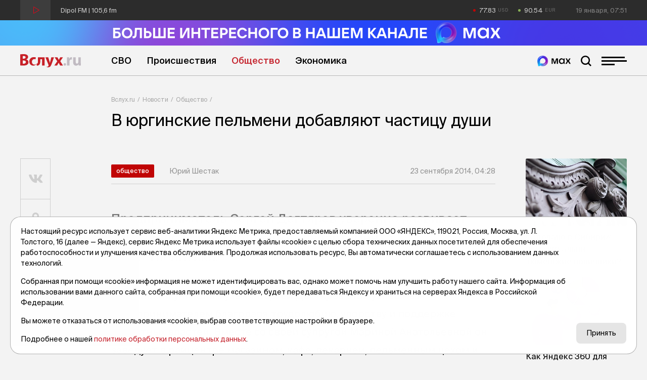

--- FILE ---
content_type: text/html; charset=utf-8
request_url: https://vsluh.ru/novosti/obshchestvo/v-yurginskie-pelmeni-dobavlyayut-chastitsu-dushi_274202/
body_size: 15231
content:
<!DOCTYPE html>
<html lang="ru" prefix="og: http://ogp.me/ns#">
<head>

	<meta charset="utf-8">
	<meta http-equiv="X-UA-Compatible" content="IE=edge">
	<meta name="viewport" content="width=device-width, initial-scale=1">

	<link rel="apple-touch-icon" sizes="180x180" href="/local/templates/main/images/favicon/apple-touch-icon.png">
	<link rel="icon" type="image/png" sizes="32x32" href="/local/templates/main/images/favicon/favicon-32x32.png">
	<link rel="icon" type="image/png" sizes="16x16" href="/local/templates/main/images/favicon/favicon-16x16.png">
	<link rel="manifest" href="/local/templates/main/images/favicon/site.webmanifest">
	<link rel="mask-icon" href="/local/templates/main/images/favicon/safari-pinned-tab.svg" color="#C72128">
	<link rel="shortcut icon" href="/local/templates/main/images/favicon/favicon.ico">
	<meta name="apple-mobile-web-app-title" content="Вслух.ру">
	<meta name="application-name" content="Вслух.ру">
	<meta name="msapplication-TileColor" content="#C72128">
	<meta name="msapplication-config" content="/local/templates/main/images/favicon/browserconfig.xml">
	<meta name="theme-color" content="#ffffff">

	<title>В юргинские пельмени добавляют частицу души</title>

	
	<!-- open graph -->
	<meta property="og:site_name" content="Вслух.ru">	<meta property="og:type" content="article">	<meta property="og:url" content="https://vsluh.ru/novosti/obshchestvo/v-yurginskie-pelmeni-dobavlyayut-chastitsu-dushi_274202/">	<meta property="og:title" content="В юргинские пельмени добавляют частицу души">	<meta property="og:description" content="Предприниматель Сергей Дегтярев уверенно развивает производство при поддержке департамента инвестполитики.">	<meta property="og:image" content="https://vsluh.ru/upload/og-image.png">	<meta property="og:image:secure_url" content="https://vsluh.ru/upload/og-image.png">	<meta property="og:image:width" content="800">	<meta property="og:image:height" content="450">	<meta property="og:image:type" content="image/png">	<meta property="twitter:url" content="https://vsluh.ru/novosti/obshchestvo/v-yurginskie-pelmeni-dobavlyayut-chastitsu-dushi_274202/">	<meta property="twitter:title" content="В юргинские пельмени добавляют частицу души">	<meta property="twitter:description" content="Предприниматель Сергей Дегтярев уверенно развивает производство при поддержке департамента инвестполитики.">	<meta property="twitter:card" content="summary_large_image">	<meta property="twitter:image" content="https://vsluh.ru/upload/og-image.png">	<link rel="image_src" href="https://vsluh.ru/upload/og-image.png">	<meta name="title" content="В юргинские пельмени добавляют частицу души">	<!-- /open graph -->

			
						
	<meta http-equiv="Content-Type" content="text/html; charset=UTF-8" />
<meta name="robots" content="index, follow" />
<meta name="keywords" content="В юргинские пельмени добавляют частицу души,  Общество, Новости Тюмень" />
<meta name="description" content="Предприниматель Сергей Дегтярев уверенно развивает производство при поддержке департамента инвестполитики." />
<link rel="canonical" href="https://vsluh.ru/novosti/obshchestvo/v-yurginskie-pelmeni-dobavlyayut-chastitsu-dushi_274202/" />
<script data-skip-moving="true">(function(w, d) {var v = w.frameCacheVars = {"CACHE_MODE":"HTMLCACHE","storageBlocks":[],"dynamicBlocks":{"usd":"d41d8cd98f00","eur":"d41d8cd98f00","LkGdQn":"3a067d13483f","XEVOpk":"80bd6f51296c","g8taYv":"f27e797c0e03","retell":"2b786a42cd31","vote":"2b786a42cd31","comments":"2b786a42cd31","postfix":"a4b1a53a6a5f","recomendcontent":"e44517310ca7","also":"c2b6da735698","spetsproekty":"710e9dc95f27","recomend":"a588d4fd3033","rIpOz9":"e7abc3a68dbf","NMQc3w":"a093f27b68f1"},"AUTO_UPDATE":true,"AUTO_UPDATE_TTL":0,"version":2};var inv = false;if (v.AUTO_UPDATE === false){if (v.AUTO_UPDATE_TTL && v.AUTO_UPDATE_TTL > 0){var lm = Date.parse(d.lastModified);if (!isNaN(lm)){var td = new Date().getTime();if ((lm + v.AUTO_UPDATE_TTL * 1000) >= td){w.frameRequestStart = false;w.preventAutoUpdate = true;return;}inv = true;}}else{w.frameRequestStart = false;w.preventAutoUpdate = true;return;}}var r = w.XMLHttpRequest ? new XMLHttpRequest() : (w.ActiveXObject ? new w.ActiveXObject("Microsoft.XMLHTTP") : null);if (!r) { return; }w.frameRequestStart = true;var m = v.CACHE_MODE; var l = w.location; var x = new Date().getTime();var q = "?bxrand=" + x + (l.search.length > 0 ? "&" + l.search.substring(1) : "");var u = l.protocol + "//" + l.host + l.pathname + q;r.open("GET", u, true);r.setRequestHeader("BX-ACTION-TYPE", "get_dynamic");r.setRequestHeader("X-Bitrix-Composite", "get_dynamic");r.setRequestHeader("BX-CACHE-MODE", m);r.setRequestHeader("BX-CACHE-BLOCKS", v.dynamicBlocks ? JSON.stringify(v.dynamicBlocks) : "");if (inv){r.setRequestHeader("BX-INVALIDATE-CACHE", "Y");}try { r.setRequestHeader("BX-REF", d.referrer || "");} catch(e) {}if (m === "APPCACHE"){r.setRequestHeader("BX-APPCACHE-PARAMS", JSON.stringify(v.PARAMS));r.setRequestHeader("BX-APPCACHE-URL", v.PAGE_URL ? v.PAGE_URL : "");}r.onreadystatechange = function() {if (r.readyState != 4) { return; }var a = r.getResponseHeader("BX-RAND");var b = w.BX && w.BX.frameCache ? w.BX.frameCache : false;if (a != x || !((r.status >= 200 && r.status < 300) || r.status === 304 || r.status === 1223 || r.status === 0)){var f = {error:true, reason:a!=x?"bad_rand":"bad_status", url:u, xhr:r, status:r.status};if (w.BX && w.BX.ready && b){BX.ready(function() {setTimeout(function(){BX.onCustomEvent("onFrameDataRequestFail", [f]);}, 0);});}w.frameRequestFail = f;return;}if (b){b.onFrameDataReceived(r.responseText);if (!w.frameUpdateInvoked){b.update(false);}w.frameUpdateInvoked = true;}else{w.frameDataString = r.responseText;}};r.send();var p = w.performance;if (p && p.addEventListener && p.getEntries && p.setResourceTimingBufferSize){var e = 'resourcetimingbufferfull';var h = function() {if (w.BX && w.BX.frameCache && w.BX.frameCache.frameDataInserted){p.removeEventListener(e, h);}else {p.setResourceTimingBufferSize(p.getEntries().length + 50);}};p.addEventListener(e, h);}})(window, document);</script>
<script data-skip-moving="true">(function(w, d, n) {var cl = "bx-core";var ht = d.documentElement;var htc = ht ? ht.className : undefined;if (htc === undefined || htc.indexOf(cl) !== -1){return;}var ua = n.userAgent;if (/(iPad;)|(iPhone;)/i.test(ua)){cl += " bx-ios";}else if (/Windows/i.test(ua)){cl += ' bx-win';}else if (/Macintosh/i.test(ua)){cl += " bx-mac";}else if (/Linux/i.test(ua) && !/Android/i.test(ua)){cl += " bx-linux";}else if (/Android/i.test(ua)){cl += " bx-android";}cl += (/(ipad|iphone|android|mobile|touch)/i.test(ua) ? " bx-touch" : " bx-no-touch");cl += w.devicePixelRatio && w.devicePixelRatio >= 2? " bx-retina": " bx-no-retina";if (/AppleWebKit/.test(ua)){cl += " bx-chrome";}else if (/Opera/.test(ua)){cl += " bx-opera";}else if (/Firefox/.test(ua)){cl += " bx-firefox";}ht.className = htc ? htc + " " + cl : cl;})(window, document, navigator);</script>


<link href="/bitrix/cache/css/s1/main/template_fe14d85fff1c09aa6ac3aad70510e7a5/template_fe14d85fff1c09aa6ac3aad70510e7a5_v1.css?1764919847129289" type="text/css"  data-template-style="true" rel="stylesheet" />







	<!-- Yandex.RTB -->
<script data-skip-moving="true">window.yaContextCb=window.yaContextCb||[]</script>
<script data-skip-moving="true" src="https://yandex.ru/ads/system/context.js" async></script>


</head>
<body class="newip">

	<!-- Yandex.Metrika counter -->
<script data-skip-moving="true">
   (function(m,e,t,r,i,k,a){m[i]=m[i]||function(){(m[i].a=m[i].a||[]).push(arguments)};
   m[i].l=1*new Date();
   for (var j = 0; j < document.scripts.length; j++) {if (document.scripts[j].src === r) { return; }}
   k=e.createElement(t),a=e.getElementsByTagName(t)[0],k.async=1,k.src=r,a.parentNode.insertBefore(k,a)})
   (window, document, "script", "https://mc.yandex.ru/metrika/tag.js", "ym");

   ym(55893754, "init", {
        clickmap:true,
        trackLinks:true,
        accurateTrackBounce:true,
        webvisor:true
   });
</script>
<noscript><div><img src="https://mc.yandex.ru/watch/55893754" style="position:absolute; left:-9999px;" alt="" /></div></noscript>
<!-- /Yandex.Metrika counter -->

<!--LiveInternet counter-->
<script data-skip-moving="true">
new Image().src = "//counter.yadro.ru/hit?r"+
escape(document.referrer)+((typeof(screen)=="undefined")?"":
";s"+screen.width+"*"+screen.height+"*"+(screen.colorDepth?
screen.colorDepth:screen.pixelDepth))+";u"+escape(document.URL)+
";h"+escape(document.title.substring(0,150))+
";"+Math.random();</script>
<!--/LiveInternet-->


	<div id="panel"></div>

	<div class="topline">
		<div class="container topline__wrapper">
			<div class="radio topline__left" data-src="https://icecast-sibinformburo.cdnvideo.ru/dipolfm">
				<div class="radio__wrapper">
					<div class="radio__play"></div>
					<div class="radio__title">Dipol FM | 105,6 fm</div>
				</div>
			</div>
			<div class="topline__right">
				<div class="curs topline__curs">
					<div class="curs__item curs--usd curs--red" id="usd">
						<div id="bxdynamic_usd_start" style="display:none"></div><div id="bxdynamic_usd_end" style="display:none"></div>					</div>
					<div class="curs__item curs--eur curs--green" id="eur">
						<div id="bxdynamic_eur_start" style="display:none"></div><div id="bxdynamic_eur_end" style="display:none"></div>					</div>
				</div>
				<div class="topline__datetime" id="datetime"></div>
			</div>
		</div>
	</div>

	<header class="header">
	    <div>
          <a href="https://max.ru/vsluh_ru" target="_blank">
            <picture>
              <source media="(max-width: 768px)" srcset="https://vsluh.ru/local/templates/main/images/Max_banner_mob.png" />
              <img src="https://vsluh.ru/local/templates/main/images/Max_banner_site.png" alt="Max banner"  style="width: 100%; height: auto;">
            </picture>
          </a>
        </div>
		<div class="container">
			<div class="header__wrapper">
				<div class="logo header__logo"><a href="/" class="logo__link">Вслух.ru</a></div>
				<div class="nav header__nav">
					<div id="bxdynamic_LkGdQn_start" style="display:none"></div>
	<ul class="nav__list">
									<li class="nav__item"><a href="/novosti/svo/" class="nav__link" title="СВО">СВО</a></li>
												<li class="nav__item"><a href="/novosti/proisshestviya/" class="nav__link" title="Происшествия">Происшествия</a></li>
												<li class="nav__item"><a href="/novosti/obshchestvo/" class="nav__link nav__link--active" title="Общество">Общество</a></li>
												<li class="nav__item"><a href="/novosti/ekonomika/" class="nav__link" title="Экономика">Экономика</a></li>
						</ul>
<div id="bxdynamic_LkGdQn_end" style="display:none"></div>				</div>
				<div class="header__burger">
					<a href="https://max.ru/vsluh_ru" target="_blank" class="max-btn" title="Мы в Мах"></a>
					<div class="search-btn"></div>
					<div class="burger"><span></span></div>
				</div>
				<div class="header__search search">
					<form action="/search/" class="form search__form">
	<input type="submit" value="">
	<input type="text" name="q" value="" maxlength="50" placeholder="Поиск публикации"></form>				</div>
			</div>
		</div>
	</header>
    
    <div class="divider-1_6rem"></div>
    <div class="divider-1_6rem"></div>
	<div class="nav-over">
		<div class="nav-over__wrapper">
			<div class="nav-over__close" data-click=".burger"></div>
			<div id="bxdynamic_XEVOpk_start" style="display:none"></div>
	<div class="nav-over__list">
									<a href="/novosti/proisshestviya/" class="nav-over__item" title="Происшествия">Происшествия</a>
												<a href="/novosti/besedy/" class="nav-over__item" title="Беседы">Беседы</a>
												<a href="/novosti/transport/" class="nav-over__item" title="Транспорт">Транспорт</a>
												<a href="/novosti/obshchestvo/" class="nav-over__item nav-over__item--active" title="Общество">Общество</a>
												<a href="/novosti/nedvizhimost/" class="nav-over__item" title="Недвижимость">Недвижимость</a>
												<a href="/novosti/obzor/" class="nav-over__item" title="Обзор">Обзор</a>
												<a href="/novosti/politika/" class="nav-over__item" title="Политика">Политика</a>
												<a href="/novosti/kultura/" class="nav-over__item" title="Культура">Культура</a>
												<a href="/novosti/dengi/" class="nav-over__item" title="Деньги">Деньги</a>
												<a href="/novosti/podkasty/" class="nav-over__item" title="Подкасты">Подкасты</a>
												<a href="/novosti/sport/" class="nav-over__item" title="Спорт">Спорт</a>
												<a href="/novosti/ekonomika/" class="nav-over__item" title="Экономика">Экономика</a>
												<a href="/spetsproekty/" class="nav-over__item" title="Спецпроекты">Спецпроекты</a>
												<a href="/novosti/archive/" class="nav-over__item" title="Архив новостей">Архив новостей</a>
												<a href="/archive/" class="nav-over__item" title="Печатное издание">Печатное издание</a>
												<a href="/gibdd/" class="nav-over__item" title="ГИБДД">ГИБДД</a>
						</div>
<div id="bxdynamic_XEVOpk_end" style="display:none"></div>			<div id="bxdynamic_g8taYv_start" style="display:none"></div>
	<div class="social-over nav-over__social">
					<div class="social-over__item"><a href="https://vk.com/vsluh_ru" class="social-over__link" title="Vk" target="_blank">Vk</a></div>
					<div class="social-over__item"><a href="https://ok.ru/group/57280217481262" class="social-over__link" title="Odnoklassniki" target="_blank">Odnoklassniki</a></div>
					<div class="social-over__item"><a href="https://t.me/vsluh_tmn" class="social-over__link" title="Telegram" target="_blank">Telegram</a></div>
					<div class="social-over__item"><a href="https://dzen.ru/vsluh_ru" class="social-over__link" title="Dzen" target="_blank">Dzen</a></div>
			</div>
<div id="bxdynamic_g8taYv_end" style="display:none"></div>		</div>
	</div>
	<div class="content">

					<div class="container"><div class="content-detail__wrapper"><div class="content-detail__left"></div><div class="bread content-detail__center"><div class="bread__wrapper"><div class="bread__path"><div class="bread__item"><a href="/" class="bread__link" title="Вслух.ru">Вслух.ru</a></div><div class="bread__item"><a href="/novosti/" class="bread__link" title="Новости">Новости</a></div><div class="bread__item"><a href="/novosti/obshchestvo/" class="bread__link" title="Общество">Общество</a></div></div><h1 class="bread__title">В юргинские пельмени добавляют частицу души</h1></div></div><div class="content-detail__right"></div></div></div><script type="application/ld+json">{"@context": "http://schema.org","@graph": [{"@type": "BreadcrumbList","itemListElement":[{"@type": "ListItem", "position": 1, "item": {"@id": "https://vsluh.ru/", "name": "Вслух.ru"}},{"@type": "ListItem", "position": 2, "item": {"@id": "https://vsluh.ru/novosti/", "name": "Новости"}},{"@type": "ListItem", "position": 3, "item": {"@id": "https://vsluh.ru/novosti/obshchestvo/", "name": "Общество"}}]}]}</script>		
<div class="container">
	<div class="content-detail__wrapper">
		<div class="content-detail__left">
			<div class="divider-4rem"></div>
<div class="share">
	<div class="share__items">
		<a href="#" data-share="vk" data-url="https://vsluh.ru/novosti/obshchestvo/v-yurginskie-pelmeni-dobavlyayut-chastitsu-dushi_274202/" title="Поделиться в vk" class="share__link share__link--vk"><i class="fab fa-vk"></i></a>
				<a href="#" data-share="ok" data-url="https://vsluh.ru/novosti/obshchestvo/v-yurginskie-pelmeni-dobavlyayut-chastitsu-dushi_274202/" title="Поделиться в одноклассниках" class="share__link share__link--odnoklassniki"><i class="fab fa-odnoklassniki"></i></a>
				<a href="#" data-share="tg" data-url="https://vsluh.ru/novosti/obshchestvo/v-yurginskie-pelmeni-dobavlyayut-chastitsu-dushi_274202/" title="Поделиться в telegram" class="share__link share__link--telegram"><i class="fab fa-telegram-plane"></i></a>
	</div>
</div>		</div>
		<div class="content-detail__center">
			<div class="divider-4rem"></div>
			<!-- новость 6b8 -->
			<div class="post">
																	<div class="post__labels-author-date">
					<div class="label label--big post__labels">
						<a href="/novosti/obshchestvo/" title="Общество" class="label__item">Общество</a>
											</div>
					<div class="post__author">Юрий Шестак</div>
					<div class="post__date">23 сентября 2014, 04:28</div>
				</div>
								<h2 class="post__anons">Предприниматель Сергей Дегтярев уверенно развивает производство при поддержке департамента инвестполитики.</h2>				<div id="bxdynamic_retell_start" style="display:none"></div>								<div id="bxdynamic_retell_end" style="display:none"></div>									<div class="post__text">
						<p>Юргинский учитель музыки <strong>Сергей Дегтярев</strong> стал успешным предпринимателем благодаря трудолюбию, упорству и поддержке областных властей. Вместе со своей супругой Мариной Анатольевной он заведует в райцентре магазином, кафе, пекарней, пельменным цехом и задумывается о расширении производства. С открытием пекарни помог фонд предпринимательства, предоставив целевой займ на 2,5 млн. рублей. И дело пошло, так же как и с кафе. Его в селе многие знают и любят. </p>
<p>«Смелость города берет, — пояснила „Вслух.ру“ <strong>Марина Дегтярева</strong>. — Муж начинал заниматься предпринимательством еще в начале 90-х годов, когда многим не платили зарплату».</p>
<p>«Возил сгущенку в Челябинск, — вспоминая, продолжил Сергей Дегтярев. — Молокозавод рассчитывался с частниками за молоко сгущенкой. На нее уже смотреть никто не мог. Вот и приходилось реализовывать. Три года назад решили заняться производством. Построили пекарню, закупили оборудование. Начало получаться, хлеб, сдоба оказались востребованы. И мы через областной департамент инвестиционной политики и поддержки предпринимательства взяли в лизинг уже не пробное, а промышленное оборудование». </p>
<p>На пекарне Дегтяревых работают 10 человек. Выпекают 10 видов хлеба и большой объем мелкоштучных изделий. Все расходится с пылу с жару. К нашему визиту в пекарне большая часть продукции уже была реализована. Конкуренции — в Юргинском работают несколько пекарен — Дегтяревы не боятся во многом благодаря коллективу. Марина Анатольевна вместе с технологом постоянно думают над тем, чем бы еще побаловать своих постоянных клиентов. Придумывают новые рецепты. К примеру, выпекают булочки с конфетой внутри. Оригинально и очень вкусно. Особенно нравятся детям. Их моментально сметают с прилавков. Есть еще ватрушки, называются «Королевские». На вопрос — почему королевские — Марина Анатольевна предлагает попробовать. Стоит лишь отведать и сразу становится все понятно. По вкусу, как пирожное. Съел и хочется еще попробовать. Сейчас во многих пекарнях пробуют экспериментировать. И наверное, лучше всего получается у тех, кто вкладывает в продукцию частицу своей души. </p>
<p>Большое внимание уделяется качеству сырья. Мясо для пельменей Дегтяревы берут только с частных подворий, пускай оно даже будет дороже, чем на фермах. В самом же рецепте пельменей нет ничего особенного. Их просто делают точно так же, как делали пельмени наши бабушки — по старинным сибирским рецептам. И так же лепят вручную. Такие пельмени, по словам Сергея Дегтярева, наиболее востребованы среди горожан. Юргинские пельмени стоят недешево даже по городским меркам, но на прилавке в единственном магазине Тюмени они долго не задерживаются. В день выпускают по 50−60 кг пельменей. Над ними «колдуют» две пельменщицы. Причем «колдуют» с невероятной скоростью: Елена Дашкова, к примеру, за день может слепить 3360 пельменей и говорит, что это не предел. </p>
<p>Вкусы тюменцев юргинский предприниматель со свой супругой уже изучили и уже подумывают о том, чтобы основательно зайти на тюменский рынок пельменей. Как оказалось, больше всего горожане предпочитают покупать традиционные мясные пельмени и вареники с картошкой.</p>											</div>
								<div id="bxdynamic_vote_start" style="display:none"></div>								<div id="bxdynamic_vote_end" style="display:none"></div>				<div id="bxdynamic_comments_start" style="display:none"></div>								<div id="bxdynamic_comments_end" style="display:none"></div>				<div id="bxdynamic_postfix_start" style="display:none"></div>				<!-- postfix -->
<div class="postfix">
	<div class="postfix__links">
		<a target="_blank" class="postfix__link" href="https://t.me/vsluh_tmn"><i class="fab fa-telegram-plane"></i></a>
		<!-- <a target="_blank" class="postfix__link" href="https://zen.yandex.ru/id/5e20279f028d6800b1143138"><i class="fab fa-yandex"></i></a> -->
		<a target="_blank" class="postfix__link" href="https://vk.com/vsluh_ru"><i class="fab fa-vk"></i></a>
		<a target="_blank" class="postfix__link" href="https://max.ru/vsluh_ru">
			<img src="https://vsluh.ru/local/templates/main/images/Tyumen-Time_Bright.png" alt="Мы в Мах">
		</a>
	</div>
	<div class="postfix__text">
		Неудобно на&nbsp;сайте? Читайте самое интересное в&nbsp;<a target="_blank" href="https://t.me/vsluh_tmn">Telegram</a>,&nbsp;самое полезное в&nbsp;<!--<a target="_blank" href="https://zen.yandex.ru/id/5e20279f028d6800b1143138">Яндекс-Дзен</a>--><a target="_blank" href="https://vk.com/vsluh_ru">Vk</a>&nbsp;и&nbsp;самое актуальное в <a target="_blank" href="https://max.ru/vsluh_ru">MAX</a> 
	</div>
</div> 				<div id="bxdynamic_postfix_end" style="display:none"></div>			</div>
			<!-- яндекс материалы -->
			<script type="application/ld+json">
				{
					"@context": "http://schema.org",
					"@graph": [
						{
							"@type": "NewsArticle",
							"@id": "https://vsluh.ru/novosti/obshchestvo/v-yurginskie-pelmeni-dobavlyayut-chastitsu-dushi_274202/",
							"headline": "В юргинские пельмени добавляют частицу души",
							"alternativeHeadline": "Предприниматель Сергей Дегтярев уверенно развивает производство при поддержке департамента инвестполитики.",
							"datePublished": "23.09.2014 04:28:00",
							"dateModified": "04.11.2015 17:00:30",
							"text": "Юргинский учитель музыки Сергей Дегтярев стал успешным предпринимателем благодаря трудолюбию, упорству и поддержке областных властей. Вместе со своей супругой Мариной Анатольевной он заведует в райцентре магазином, кафе, пекарней, пельменным цехом и задумывается о расширении производства. С открытием пекарни помог фонд предпринимательства, предоставив целевой займ на 2,5 млн. рублей. И дело пошло, так же как и с кафе. Его в селе многие знают и любят.  «Смелость города берет, — пояснила „Вслух.ру“ Марина Дегтярева. — Муж начинал заниматься предпринимательством еще в начале 90-х годов, когда многим не платили зарплату». «Возил сгущенку в Челябинск, — вспоминая, продолжил Сергей Дегтярев. — Молокозавод рассчитывался с частниками за молоко сгущенкой. На нее уже смотреть никто не мог. Вот и приходилось реализовывать. Три года назад решили заняться производством. Построили пекарню, закупили оборудование. Начало получаться, хлеб, сдоба оказались востребованы. И мы через областной департамент инвестиционной политики и поддержки предпринимательства взяли в лизинг уже не пробное, а промышленное оборудование».  На пекарне Дегтяревых работают 10 человек. Выпекают 10 видов хлеба и большой объем мелкоштучных изделий. Все расходится с пылу с жару. К нашему визиту в пекарне большая часть продукции уже была реализована. Конкуренции — в Юргинском работают несколько пекарен — Дегтяревы не боятся во многом благодаря коллективу. Марина Анатольевна вместе с технологом постоянно думают над тем, чем бы еще побаловать своих постоянных клиентов. Придумывают новые рецепты. К примеру, выпекают булочки с конфетой внутри. Оригинально и очень вкусно. Особенно нравятся детям. Их моментально сметают с прилавков. Есть еще ватрушки, называются «Королевские». На вопрос — почему королевские — Марина Анатольевна предлагает попробовать. Стоит лишь отведать и сразу становится все понятно. По вкусу, как пирожное. Съел и хочется еще попробовать. Сейчас во многих пекарнях пробуют экспериментировать. И наверное, лучше всего получается у тех, кто вкладывает в продукцию частицу своей души.  Большое внимание уделяется качеству сырья. Мясо для пельменей Дегтяревы берут только с частных подворий, пускай оно даже будет дороже, чем на фермах. В самом же рецепте пельменей нет ничего особенного. Их просто делают точно так же, как делали пельмени наши бабушки — по старинным сибирским рецептам. И так же лепят вручную. Такие пельмени, по словам Сергея Дегтярева, наиболее востребованы среди горожан. Юргинские пельмени стоят недешево даже по городским меркам, но на прилавке в единственном магазине Тюмени они долго не задерживаются. В день выпускают по 50−60 кг пельменей. Над ними «колдуют» две пельменщицы. Причем «колдуют» с невероятной скоростью: Елена Дашкова, к примеру, за день может слепить 3360 пельменей и говорит, что это не предел.  Вкусы тюменцев юргинский предприниматель со свой супругой уже изучили и уже подумывают о том, чтобы основательно зайти на тюменский рынок пельменей. Как оказалось, больше всего горожане предпочитают покупать традиционные мясные пельмени и вареники с картошкой.",
							"author": [
								{"@type": "Person", "name": "Юрий Шестак"}
							],
							"url": "https://vsluh.ru/novosti/obshchestvo/v-yurginskie-pelmeni-dobavlyayut-chastitsu-dushi_274202/",
							"publisher": {
								"@type": "Organization",
								"name": "Вслух.ру",
								"url": "https://vsluh.ru",
								"logo": {
									"@type": "ImageObject",
									"url": "/local/templates/main/images/logo.svg"
								}
							}
						}
					]
				}
			</script>
			<div class="divider-0_8rem"></div>
			<div id="bxdynamic_recomendcontent_start" style="display:none"></div>			
<!-- Yandex.RTB R-A-3987254-7 -->
<div id="yandex_rtb_R-A-3987254-7"></div>
			<div id="bxdynamic_recomendcontent_end" style="display:none"></div>			<div class="news-also">
				<div id="bxdynamic_also_start" style="display:none"></div>				
<div class="divider-1_2rem"></div>
<!-- дополнительные новости -->
<div class="post-section">
	<div class="post-section__title display-inline-block">
		<div class="post-section__title-link">Последние новости</div>
	</div>
	<div class="divider-4_8rem"></div>
</div>
<div class="post-list">
					<div class="post-list__item" id="bx_651765591_423086">
			<div class="post-list__author-date">
				<div class="post-list__author">Вслух.ру</div>
				<div class="post-list__date">31 декабря 2025, 21:08</div>
			</div>
			<a href="/novosti/kultura/yalutorovskiy-muzey-priglashaet-v-prazdniki-pogruzitsya-v-atmosferu-zimney-skazki_423086/" title="Ялуторовский музей приглашает в праздники погрузиться в атмосферу зимней сказки" class="post-list__link">
				<div class="post-list__left">
					<div class="post-list__img ibg">
						<img src="/upload/resize_cache/iblock/3f4/500_500_0/6m0qoj959mlpgnksyf7yvj56xg5g5fhg.jpg" alt="Ялуторовский музей приглашает в праздники погрузиться в атмосферу зимней сказки">
					</div>
				</div>
				<div class="post-list__right">
					<div class="post-list__name">Ялуторовский музей приглашает в праздники погрузиться в атмосферу зимней сказки</div>
					<div class="post-list__anons">Здесь организована новогодняя программа «В гостях у Мороза-Воеводы».</div>
											<div class="post-list__tags">
															<div data-href="/search/?tags=мороз" class="post-list__tag">#мороз</div>
															<div data-href="/search/?tags=сказка" class="post-list__tag">#сказка</div>
															<div data-href="/search/?tags=Ялуторовск" class="post-list__tag">#Ялуторовск</div>
															<div data-href="/search/?tags=музей" class="post-list__tag">#музей</div>
															<div data-href="/search/?tags=программа" class="post-list__tag">#программа</div>
															<div data-href="/search/?tags=каникулы" class="post-list__tag">#каникулы</div>
															<div data-href="/search/?tags=Тюменская область" class="post-list__tag">#Тюменская область</div>
															<div data-href="/search/?tags=тк" class="post-list__tag">#тк</div>
													</div>
									</div>
			</a>
		</div>
					<div class="post-list__item" id="bx_651765591_423070">
			<div class="post-list__author-date">
				<div class="post-list__author">Вслух.ру</div>
				<div class="post-list__date">31 декабря 2025, 19:02</div>
			</div>
			<a href="/novosti/sport/tyumenskiy-khk-rubin-prodolzhit-sezon-vkhl-na-novogodnikh-kanikulakh_423070/" title="Тюменский ХК «Рубин» продолжит сезон ВХЛ на новогодних каникулах" class="post-list__link">
				<div class="post-list__left">
					<div class="post-list__img ibg">
						<img src="/upload/resize_cache/iblock/157/500_500_0/hsintz7vqwi31q3vx9e2db7vgnxywc0o.jpg" alt="Тюменский ХК «Рубин» продолжит сезон ВХЛ на новогодних каникулах">
					</div>
				</div>
				<div class="post-list__right">
					<div class="post-list__name">Тюменский ХК «Рубин» продолжит сезон ВХЛ на новогодних каникулах</div>
					<div class="post-list__anons">До начала плей-офф клубу остается 23 матча.</div>
											<div class="post-list__tags">
															<div data-href="/search/?tags=игра" class="post-list__tag">#игра</div>
															<div data-href="/search/?tags=чемпионат" class="post-list__tag">#чемпионат</div>
															<div data-href="/search/?tags=хоккей" class="post-list__tag">#хоккей</div>
															<div data-href="/search/?tags=Рубин" class="post-list__tag">#Рубин</div>
															<div data-href="/search/?tags=новости Тюмени" class="post-list__tag">#новости Тюмени</div>
															<div data-href="/search/?tags=тк" class="post-list__tag">#тк</div>
													</div>
									</div>
			</a>
		</div>
					<div class="post-list__item" id="bx_651765591_423085">
			<div class="post-list__author-date">
				<div class="post-list__author">Вслух.ру</div>
				<div class="post-list__date">31 декабря 2025, 18:41</div>
			</div>
			<a href="/novosti/obshchestvo/kak-deystvovat-esli-vash-pitomets-boitsya-gromkikh-zvukov_423085/" title="Как действовать, если ваш питомец боится громких звуков" class="post-list__link">
				<div class="post-list__left">
					<div class="post-list__img ibg">
						<img src="/upload/resize_cache/iblock/60d/500_500_0/nur74lmo0xvupwscr6cz1shryyulrdky.jpg" alt="Как действовать, если ваш питомец боится громких звуков">
					</div>
				</div>
				<div class="post-list__right">
					<div class="post-list__name">Как действовать, если ваш питомец боится громких звуков</div>
					<div class="post-list__anons">Лучше подкреплять спокойное поведение питомца игрой или угощением.</div>
											<div class="post-list__tags">
															<div data-href="/search/?tags=собака" class="post-list__tag">#собака</div>
															<div data-href="/search/?tags=кошка" class="post-list__tag">#кошка</div>
															<div data-href="/search/?tags=животные" class="post-list__tag">#животные</div>
															<div data-href="/search/?tags=страх" class="post-list__tag">#страх</div>
															<div data-href="/search/?tags=шум" class="post-list__tag">#шум</div>
															<div data-href="/search/?tags=Новый год" class="post-list__tag">#Новый год</div>
															<div data-href="/search/?tags=фейерверк" class="post-list__tag">#фейерверк</div>
															<div data-href="/search/?tags=новости Тюмени" class="post-list__tag">#новости Тюмени</div>
															<div data-href="/search/?tags=тк" class="post-list__tag">#тк</div>
													</div>
									</div>
			</a>
		</div>
					<div class="post-list__item" id="bx_651765591_423084">
			<div class="post-list__author-date">
				<div class="post-list__author">Вслух.ру</div>
				<div class="post-list__date">31 декабря 2025, 18:06</div>
			</div>
			<a href="/novosti/obshchestvo/v-tyumenskoy-oblasti-nachalos-masshtabnoe-anketirovanie-studentov_423084/" title="В Тюменской области началось масштабное анкетирование студентов" class="post-list__link">
				<div class="post-list__left">
					<div class="post-list__img ibg">
						<img src="/upload/resize_cache/iblock/ee9/500_500_0/xoojrw3a3s2e4mf88u9dfgve281gb0j3.jpg" alt="В Тюменской области началось масштабное анкетирование студентов">
					</div>
				</div>
				<div class="post-list__right">
					<div class="post-list__name">В Тюменской области началось масштабное анкетирование студентов</div>
					<div class="post-list__anons">Оно охватывает шесть ключевых направлений: патриотика, здоровье, финансы, карьера, жилье и внеучебная деятельность. </div>
											<div class="post-list__tags">
															<div data-href="/search/?tags=студенты" class="post-list__tag">#студенты</div>
															<div data-href="/search/?tags=анкетирование" class="post-list__tag">#анкетирование</div>
															<div data-href="/search/?tags=внеучебная жизнь" class="post-list__tag">#внеучебная жизнь</div>
															<div data-href="/search/?tags=опрос" class="post-list__tag">#опрос</div>
															<div data-href="/search/?tags=новости Тюмени" class="post-list__tag">#новости Тюмени</div>
															<div data-href="/search/?tags=вузы" class="post-list__tag">#вузы</div>
															<div data-href="/search/?tags=тк" class="post-list__tag">#тк</div>
													</div>
									</div>
			</a>
		</div>
					<div class="post-list__item" id="bx_651765591_423081">
			<div class="post-list__author-date">
				<div class="post-list__author">Вслух.ру</div>
				<div class="post-list__date">31 декабря 2025, 17:08</div>
			</div>
			<a href="/novosti/transport/v-2025-godu-ot-uchastiya-v-dorozhnom-dvizhenii-otstranili-bolee-pyati-tysyach-pyanykh-tyumentsev_423081/" title="В 2025 году от участия в дорожном движении отстранили более пяти тысяч пьяных тюменцев" class="post-list__link">
				<div class="post-list__left">
					<div class="post-list__img ibg">
						<img src="/upload/resize_cache/iblock/76c/500_500_0/80s3flcqd1g0bsa1uq80mmm70poayt6w.jpg" alt="В 2025 году от участия в дорожном движении отстранили более пяти тысяч пьяных тюменцев">
					</div>
				</div>
				<div class="post-list__right">
					<div class="post-list__name">В 2025 году от участия в дорожном движении отстранили более пяти тысяч пьяных тюменцев</div>
					<div class="post-list__anons">Первые &quot;пьяные&quot; ДТП в регионе совершаются именно в новогодние праздники. </div>
											<div class="post-list__tags">
															<div data-href="/search/?tags=пьяное вождение" class="post-list__tag">#пьяное вождение</div>
															<div data-href="/search/?tags=ДТП" class="post-list__tag">#ДТП</div>
															<div data-href="/search/?tags=Госавтоинспекция" class="post-list__tag">#Госавтоинспекция</div>
															<div data-href="/search/?tags=новости Тюмени" class="post-list__tag">#новости Тюмени</div>
															<div data-href="/search/?tags=тк" class="post-list__tag">#тк</div>
													</div>
									</div>
			</a>
		</div>
	</div>
				<div id="bxdynamic_also_end" style="display:none"></div>			</div>
		</div>
		<div class="content-detail__right">
			<div id="bxdynamic_spetsproekty_start" style="display:none"></div>			
	<div class="divider-4rem"></div>
	<div class="cards-right">
								<div class="cards-right__item">
				<a href="/long/tum_nalichniki/" title="«Сделано в Сибири»: чем уникальны тюменские наличники? " class="cards-right__link" id="bx_1373509569_413158">
					<div class="cards-right__img ibg">
						<img class="lazy" src="/local/templates/main/images/pixel.gif" data-src="/upload/resize_cache/iblock/e00/500_500_0/sl105agdxmgidrghnfbshewnrnsc0oa5.jpg" alt="«Сделано в Сибири»: чем уникальны тюменские наличники? ">
					</div>
					<div class="cards-right__name">«Сделано в Сибири»: чем уникальны тюменские наличники? </div>
				</a>
			</div>
								<div class="cards-right__item">
				<a href="/long/yandex360/" title="Как Яндекс 360 для бизнеса помогает создавать автономные онлайн-офисы" class="cards-right__link" id="bx_1373509569_412968">
					<div class="cards-right__img ibg">
						<img class="lazy" src="/local/templates/main/images/pixel.gif" data-src="/upload/resize_cache/iblock/859/500_500_0/3u45neet6cfwihzj1ox4uacx4fh7a6px.jpg" alt="Как Яндекс 360 для бизнеса помогает создавать автономные онлайн-офисы">
					</div>
					<div class="cards-right__name">Как Яндекс 360 для бизнеса помогает создавать автономные онлайн-офисы</div>
				</a>
			</div>
			</div>
			<div id="bxdynamic_spetsproekty_end" style="display:none"></div>			<div id="bxdynamic_recomend_start" style="display:none"></div>			<div class="divider-4rem"></div>
<div class="recomend">
		<div class="recomend__item">
		<!-- Yandex.RTB R-A-3987254-2 -->
		<div id="yandex_rtb_R-A-3987254-2"></div>
			</div>
</div>			<div id="bxdynamic_recomend_end" style="display:none"></div>		</div>
	</div>
</div>
		<div class="container">
	<div class="divider-4_8rem"></div>
	<div class="content__wrapper">
		<div class="recomend">
			<div class="recomend__item">
				<script data-skip-moving="true" async src="https://tabun.info/out/index.php"></script>
			</div>
		</div>
	</div>
</div>
	</div>

	<footer class="footer">
		<div class="container footer__wrapper">
			<div class="footer__nav">
				<div id="bxdynamic_rIpOz9_start" style="display:none"></div>
	<div class="footer__nav-list">
								<div class="footer__nav-item">
				<a href="/novosti/svo/" title="СВО">СВО</a>
			</div>
								<div class="footer__nav-item">
				<a href="/novosti/proisshestviya/" title="Происшествия">Происшествия</a>
			</div>
								<div class="footer__nav-item">
				<a href="/novosti/besedy/" title="Беседы">Беседы</a>
			</div>
								<div class="footer__nav-item">
				<a href="/novosti/ekonomim/" title="Экономим">Экономим</a>
			</div>
								<div class="footer__nav-item">
				<a href="/novosti/transport/" title="Транспорт">Транспорт</a>
			</div>
								<div class="footer__nav-item">
				<a href="/novosti/obshchestvo/" title="Общество">Общество</a>
			</div>
								<div class="footer__nav-item">
				<a href="/novosti/nedvizhimost/" title="Недвижимость">Недвижимость</a>
			</div>
								<div class="footer__nav-item">
				<a href="/novosti/obzor/" title="Обзор">Обзор</a>
			</div>
								<div class="footer__nav-item">
				<a href="/novosti/politika/" title="Политика">Политика</a>
			</div>
								<div class="footer__nav-item">
				<a href="/novosti/kultura/" title="Культура">Культура</a>
			</div>
								<div class="footer__nav-item">
				<a href="/novosti/dengi/" title="Деньги">Деньги</a>
			</div>
								<div class="footer__nav-item">
				<a href="/novosti/podkasty/" title="Подкасты">Подкасты</a>
			</div>
								<div class="footer__nav-item">
				<a href="/novosti/sport/" title="Спорт">Спорт</a>
			</div>
								<div class="footer__nav-item">
				<a href="/novosti/obrazovanie/" title="Образование">Образование</a>
			</div>
								<div class="footer__nav-item">
				<a href="/novosti/afisha/" title="Афиша">Афиша</a>
			</div>
								<div class="footer__nav-item">
				<a href="/novosti/ekonomika/" title="Экономика">Экономика</a>
			</div>
								<div class="footer__nav-item">
				<a href="/novosti/tekhnologii/" title="Технологии">Технологии</a>
			</div>
								<div class="footer__nav-item">
				<a href="/novosti/turizm/" title="Туризм">Туризм</a>
			</div>
								<div class="footer__nav-item">
				<a href="/novosti/strana-i-mir/" title="Страна и мир">Страна и мир</a>
			</div>
								<div class="footer__nav-item">
				<a href="/novosti/zdorove/" title="Здоровье">Здоровье</a>
			</div>
								<div class="footer__nav-item">
				<a href="/novosti/instruktsiya/" title="Инструкция">Инструкция</a>
			</div>
								<div class="footer__nav-item">
				<a href="/novosti/tek/" title="ТЭК">ТЭК</a>
			</div>
								<div class="footer__nav-item">
				<a href="/novosti/pogoda/" title="Погода">Погода</a>
			</div>
								<div class="footer__nav-item">
				<a href="/novosti/eda/" title="Еда">Еда</a>
			</div>
									</div>
				<div class="divider-4rem"></div>
				<div class="footer__nav-list">
						<div class="footer__nav-item">
				<a href="/video/" title="Видео">Видео</a>
			</div>
								<div class="footer__nav-item">
				<a href="/galerei/" title="Галереи">Галереи</a>
			</div>
								<div class="footer__nav-item">
				<a href="/novosti/" title="Новости">Новости</a>
			</div>
								<div class="footer__nav-item">
				<a href="/novosti/theme/" title="Темы новостей">Темы новостей</a>
			</div>
								<div class="footer__nav-item">
				<a href="/novosti/archive/" title="Архив новостей">Архив новостей</a>
			</div>
								<div class="footer__nav-item">
				<a href="/spetsproekty/" title="Спецпроекты">Спецпроекты</a>
			</div>
								<div class="footer__nav-item">
				<a href="/archive/" title="Печатное издание">Печатное издание</a>
			</div>
								<div class="footer__nav-item">
				<a href="/gibdd/" title="ГИБДД">ГИБДД</a>
			</div>
			</div>
<div id="bxdynamic_rIpOz9_end" style="display:none"></div>			</div>
			<div class="social footer__top">
				<div id="bxdynamic_NMQc3w_start" style="display:none"></div>
	<div class="social__wrapper">
								<a href="https://vk.com/vsluh_ru" class="social__link social__link--vk" target="_blank" title="Vk"><i class="fab fa-vk"></i></a>
								<a href="https://ok.ru/group/57280217481262" class="social__link social__link--odnoklassniki" target="_blank" title="Odnoklassniki"><i class="fab fa-odnoklassniki"></i></a>
								<a href="https://t.me/vsluh_tmn" class="social__link social__link--telegram" target="_blank" title="Telegram"><i class="fab fa-telegram-plane"></i></a>
								<a href="https://dzen.ru/vsluh_ru" class="social__link social__link--dzen" target="_blank" title="Dzen"><i class="fab fa-yandex"></i></a>
				<a href="https://max.ru/vsluh_ru" target="_blank" class="social__link social__link--max">
          <img src="https://vsluh.ru/local/templates/main/images/Tyumen-Time_Dark.png" class="icon base">
          <img src="https://vsluh.ru/local/templates/main/images/Tyumen-Time_Bright.png" class="icon hover">
        </a>
	</div>
<div id="bxdynamic_NMQc3w_end" style="display:none"></div>			</div>
			<div class="footer__center">
				<div class="footer__info">
					<div class="footer__info-inner">
						Сетевое издание &laquo;Тюменская интернет-газета "Вслух.ру"&raquo; зарегистрировано Федеральной службой по&nbsp;надзору в&nbsp;сфере связи, информационных технологий и&nbsp;массовых коммуникаций (Роскомнадзор), серия Эл &#8470;ФС77-78856 от&nbsp;07.08.2020&nbsp;г. Учредитель: Автономная некоммерческая организация &laquo;Телерадиокомпания "Тюменское время"&raquo;.<br><br>Подпись &laquo;партнерская новость&raquo; в&nbsp;материалах означает, что информация имеет рекламный характер.<br><br><a href="/upload/Politika-ANO-TRK-Tyumenskoye-vremya.pdf" target="_blank">Политика конфиденциальности</a>
<!--Сетевое издание зарегистрировано Федеральной службой по надзору в сфере связи, информационных технологий и массовых коммуникаций (Роскомнадзор), ЭЛ № ФС 77 — 78856 от 07.08.2020. Учредитель: Закрытое акционерное общество «Информационное агентство <a href="https://sibinformburo.ru" target="_blank">«Сибинформбюро»</a>.-->
					</div>
				</div>
				<div class="footer__contacts">
					<div class="footer__contacts-inner">
						Редакция: 625035, Тюмень, пр. Геологоразведчиков, 28А<br>
<a href="tel:+73452688905">(3452) 68-89-05</a><br>
<a href="mailto:edit@vsluh.ru">edit@vsluh.ru</a><br><br>
Главный редактор: Панкина Т.Ю.<br>
<a href="mailto:kika@vsluh.ru">kika@vsluh.ru</a><br><br>
По вопросам рекламы:<br>
<a href="tel:+73452688978">(3452) 68-89-78</a><br>
<a href="mailto:kotovaev@sibinformburo.ru">kotovaev@sibinformburo.ru</a><br>
<a href="mailto:mim@vsluh.ru">mim@vsluh.ru</a>					</div>
					<!-- <a href="https://metrika.yandex.ru/stat/?id=55893754&from=informer" class="footer__metrika" target="_blank" rel="nofollow"></a> -->
					<a href="https://metrika.yandex.ru/stat/?id=55893754&amp;from=informer" class="footer__metrika" target="_blank" rel="nofollow"><img src="https://informer.yandex.ru/informer/55893754/3_0_B9B9B9FF_999999FF_1_pageviews" style="width:88px; height:31px; border:0;" alt="Яндекс.Метрика" title="Яндекс.Метрика: данные за сегодня (просмотры, визиты и уникальные посетители)" class="ym-advanced-informer" data-cid="55893754" data-lang="ru" /></a>
				</div>
			</div>
			<div class="footer__bottom">
				<div class="copy footer__copy">
					<div class="copy__wrapper">
						&copy; 2000-2026 Тюменская интернет-газета «Вслух.ру»<br><a href="/sitemap/">Карта сайта</a>					</div>
				</div>
				<div class="age footer__age">
					<div class="age__wrapper">16+</div>
				</div>
			</div>
		</div>
		<a href="/bitrix/" class="footer__bitrix" rel="nofollow"></a>
	</footer>
	<div class="totop" data-scroll="body">
		<svg fill="none" height="50" viewBox="0 0 50 50" width="50" xmlns="http://www.w3.org/2000/svg"><circle cx="25" cy="25" r="25"/><path clip-rule="evenodd" d="m24.5263 22.2094 7.4008 7.2642 1.1255-1.1047-8.5263-8.369-8.5263 8.369 1.1255 1.1047z" fill-rule="evenodd"/></g></svg>
	</div>

			<!-- Yandex.RTB R-A-3987254-6 -->
			
	<div class="cookies" id="cookies">
    <p>Настоящий ресурс использует сервис веб-аналитики Яндекс Метрика, предоставляемый компанией ООО «ЯНДЕКС», 119021, Россия, Москва, ул. Л. Толстого, 16 (далее — Яндекс), сервис Яндекс Метрика использует файлы «cookie» с целью сбора технических данных посетителей для обеспечения работоспособности и улучшения качества обслуживания. Продолжая использовать ресурс, Вы автоматически соглашаетесь с использованием данных технологий.</p>
    <p>Собранная при помощи «cookie» информация не может идентифицировать вас, однако может помочь нам улучшить работу нашего сайта. Информация об использовании вами данного сайта, собранная при помощи «cookie», будет передаваться Яндексу и храниться на серверах Яндекса в Российской Федерации.</p>
    <p>Вы можете отказаться от использования «cookie», выбрав соответствующие настройки в браузере.</p>
    <p>Подробнее о нашей <a href="/upload/Politika-ANO-TRK-Tyumenskoye-vremya.pdf" target="_blank">политике обработки персональных данных</a>.</p>
    <span id="cookies_accept">Принять</span>
</div>

<style>
	@keyframes cookie {
		0% {opacity: 0; transform: translateY(100px);}
		100% {opacity: 1; transform: translateY(0);}
	}
	.cookies {
		font-size: 12px;
		box-sizing: border-box;
		position: fixed;
		z-index: 999;
		left: 0;
		bottom: 0;
		width: calc(100% - 20px);
		margin: 0 10px 10px;
		padding: 18px 20px;
		background: #fff;
		border-radius: 20px;
		border: 1px solid rgba(0,0,0,.3);
		opacity: 0;
		pointer-events: none;
	}
	.cookies.active {
		animation: .3s cookie 2s forwards;
		pointer-events: auto;
	}
	.cookies p + p {
		margin-top: 10px;
	}
	.cookies span {
		display: flex;
		align-items: center;
		justify-content: center;
		width: fit-content;
		margin-top: 10px;
		margin-left: auto;
		background: rgba(0,0,0,.1);
		padding: 10px 20px;
		color: #000;
		border-radius: 8px;
		cursor: pointer;
	}
	@media (min-width: 576px) {
		.cookies {
			font-size: 14px;
			width: calc(100% - 40px);
			margin: 0 20px 20px;
		}
		.cookies p + p {
			margin-top: 15px;
		}
	}
	@media (min-width: 768px) {
		.cookies {
			padding-right: 130px;
		}
		.cookies span {
			position: absolute;
			right: 20px;
			bottom: 20px;
			margin-top: unset;
			margin-left: unset;
		}
	}
</style>

	
<script>if(!window.BX)window.BX={};if(!window.BX.message)window.BX.message=function(mess){if(typeof mess==='object'){for(let i in mess) {BX.message[i]=mess[i];} return true;}};</script>
<script>(window.BX||top.BX).message({"JS_CORE_LOADING":"Загрузка...","JS_CORE_NO_DATA":"- Нет данных -","JS_CORE_WINDOW_CLOSE":"Закрыть","JS_CORE_WINDOW_EXPAND":"Развернуть","JS_CORE_WINDOW_NARROW":"Свернуть в окно","JS_CORE_WINDOW_SAVE":"Сохранить","JS_CORE_WINDOW_CANCEL":"Отменить","JS_CORE_WINDOW_CONTINUE":"Продолжить","JS_CORE_H":"ч","JS_CORE_M":"м","JS_CORE_S":"с","JSADM_AI_HIDE_EXTRA":"Скрыть лишние","JSADM_AI_ALL_NOTIF":"Показать все","JSADM_AUTH_REQ":"Требуется авторизация!","JS_CORE_WINDOW_AUTH":"Войти","JS_CORE_IMAGE_FULL":"Полный размер"});</script><script src="/bitrix/js/main/core/core.min.js?1759402806229643"></script><script>BX.Runtime.registerExtension({"name":"main.core","namespace":"BX","loaded":true});</script>
<script>BX.setJSList(["\/bitrix\/js\/main\/core\/core_ajax.js","\/bitrix\/js\/main\/core\/core_promise.js","\/bitrix\/js\/main\/polyfill\/promise\/js\/promise.js","\/bitrix\/js\/main\/loadext\/loadext.js","\/bitrix\/js\/main\/loadext\/extension.js","\/bitrix\/js\/main\/polyfill\/promise\/js\/promise.js","\/bitrix\/js\/main\/polyfill\/find\/js\/find.js","\/bitrix\/js\/main\/polyfill\/includes\/js\/includes.js","\/bitrix\/js\/main\/polyfill\/matches\/js\/matches.js","\/bitrix\/js\/ui\/polyfill\/closest\/js\/closest.js","\/bitrix\/js\/main\/polyfill\/fill\/main.polyfill.fill.js","\/bitrix\/js\/main\/polyfill\/find\/js\/find.js","\/bitrix\/js\/main\/polyfill\/matches\/js\/matches.js","\/bitrix\/js\/main\/polyfill\/core\/dist\/polyfill.bundle.js","\/bitrix\/js\/main\/core\/core.js","\/bitrix\/js\/main\/polyfill\/intersectionobserver\/js\/intersectionobserver.js","\/bitrix\/js\/main\/lazyload\/dist\/lazyload.bundle.js","\/bitrix\/js\/main\/polyfill\/core\/dist\/polyfill.bundle.js","\/bitrix\/js\/main\/parambag\/dist\/parambag.bundle.js"]);
</script>
<script>BX.Runtime.registerExtension({"name":"ui.dexie","namespace":"BX.DexieExport","loaded":true});</script>
<script>BX.Runtime.registerExtension({"name":"ls","namespace":"window","loaded":true});</script>
<script>BX.Runtime.registerExtension({"name":"fx","namespace":"window","loaded":true});</script>
<script>BX.Runtime.registerExtension({"name":"fc","namespace":"window","loaded":true});</script>
<script>(window.BX||top.BX).message({"LANGUAGE_ID":"ru","FORMAT_DATE":"DD.MM.YYYY","FORMAT_DATETIME":"DD.MM.YYYY HH:MI:SS","COOKIE_PREFIX":"BITRIX_SM","SERVER_TZ_OFFSET":"18000","UTF_MODE":"Y","SITE_ID":"s1","SITE_DIR":"\/"});</script><script  src="/bitrix/cache/js/s1/main/kernel_main/kernel_main_v1.js?1759490375158483"></script>
<script src="/bitrix/js/ui/dexie/dist/dexie.bundle.min.js?1751289037102530"></script>
<script src="/bitrix/js/main/core/core_ls.min.js?17377102872683"></script>
<script src="/bitrix/js/main/core/core_frame_cache.min.js?175128904110481"></script>
<script>BX.setJSList(["\/bitrix\/js\/main\/core\/core_fx.js","\/bitrix\/js\/main\/pageobject\/dist\/pageobject.bundle.js","\/bitrix\/js\/main\/core\/core_window.js","\/bitrix\/js\/main\/session.js","\/bitrix\/js\/main\/utils.js","\/bitrix\/js\/main\/date\/main.date.js","\/bitrix\/js\/main\/core\/core_date.js","\/local\/templates\/main\/js\/jquery-3.5.1.min.js","\/local\/templates\/main\/js\/recliner.min.js","\/local\/templates\/main\/js\/prefixfree.min.js","\/local\/templates\/main\/plugins\/swiper-6.3.5\/swiper-bundle.min.js","\/local\/templates\/main\/plugins\/fancybox-master\/jquery.fancybox.min.js","\/local\/templates\/main\/script.js"]);</script>
<script>BX.setCSSList(["\/local\/templates\/main\/plugins\/fontawesome-free-5.11.2-web\/css\/all.min.css","\/local\/templates\/main\/plugins\/swiper-6.3.5\/swiper-bundle.min.css","\/local\/templates\/main\/plugins\/fancybox-master\/jquery.fancybox.min.css","\/local\/templates\/main\/template_styles.css"]);</script>


<script  src="/bitrix/cache/js/s1/main/template_ed8fc526905dedc21591c46c133a04c6/template_ed8fc526905dedc21591c46c133a04c6_v1.js?1759402829317480"></script>


<script>
	setTimeout(function(){
		window.yaContextCb.push(()=>{
			Ya.Context.AdvManager.render({
				"blockId": "R-A-3987254-7",
				"renderTo": "yandex_rtb_R-A-3987254-7"
			})
		})
	}, 300);
</script><script>
	ibg();
</script><script>
			setTimeout(function(){
				window.yaContextCb.push(()=>{
					Ya.Context.AdvManager.render({
						"blockId": "R-A-3987254-2",
						"renderTo": "yandex_rtb_R-A-3987254-2"
					})
				})
			}, 300);
		</script>
<script>
			setTimeout(function(){
				window.yaContextCb.push(()=>{
					Ya.Context.AdvManager.render({
						"blockId": "R-A-3987254-6",
						"type": "floorAd",
						"platform": "desktop"
					})
				})
			}, 300);
		</script>
<script>
    var c = document.getElementById('cookies');
    var ca = document.getElementById('cookies_accept');
    if (c && ca) {
        if (localStorage.getItem('cookies') != 'accept') {
            c.classList.add('active');
        }
        ca.addEventListener('click', () => {
            localStorage.setItem('cookies', 'accept')
            c.classList.remove('active');
        })
    }
</script>

</body>
</html>
<!--42d43abcb3873c2d8b4880d609ce10c9-->

--- FILE ---
content_type: application/x-javascript; charset=UTF-8
request_url: https://vsluh.ru/novosti/obshchestvo/v-yurginskie-pelmeni-dobavlyayut-chastitsu-dushi_274202/?bxrand=1768809079269
body_size: 2500
content:
{"js":["\/bitrix\/js\/ui\/dexie\/dist\/dexie.bundle.js","\/bitrix\/js\/main\/core\/core_ls.js","\/bitrix\/js\/main\/core\/core_fx.js","\/bitrix\/js\/main\/core\/core_frame_cache.js","\/local\/templates\/main\/js\/jquery-3.5.1.min.js","\/local\/templates\/main\/js\/recliner.min.js","\/local\/templates\/main\/js\/prefixfree.min.js","\/local\/templates\/main\/plugins\/swiper-6.3.5\/swiper-bundle.min.js","\/local\/templates\/main\/plugins\/fancybox-master\/jquery.fancybox.min.js","\/local\/templates\/main\/script.js"],"lang":{"LANGUAGE_ID":"ru","FORMAT_DATE":"DD.MM.YYYY","FORMAT_DATETIME":"DD.MM.YYYY HH:MI:SS","COOKIE_PREFIX":"BITRIX_SM","SERVER_TZ_OFFSET":"18000","UTF_MODE":"Y","SITE_ID":"s1","SITE_DIR":"\/","USER_ID":"","SERVER_TIME":1768809079,"USER_TZ_OFFSET":0,"USER_TZ_AUTO":"Y","bitrix_sessid":"1e2ab22661235face2f0dc1bf2a2ba25"},"css":["\/local\/templates\/main\/plugins\/fontawesome-free-5.11.2-web\/css\/all.min.css","\/local\/templates\/main\/plugins\/swiper-6.3.5\/swiper-bundle.min.css","\/local\/templates\/main\/plugins\/fancybox-master\/jquery.fancybox.min.css","\/local\/templates\/main\/components\/bitrix\/breadcrumb\/bread\/style.css"],"htmlCacheChanged":true,"isManifestUpdated":false,"dynamicBlocks":[{"ID":"bxdynamic_usd","CONTENT":"77.83","HASH":"5b428c9f1a47","PROPS":{"ID":"usd","CONTAINER_ID":null,"USE_BROWSER_STORAGE":false,"AUTO_UPDATE":true,"USE_ANIMATION":false,"CSS":[],"JS":[],"BUNDLE_JS":[],"BUNDLE_CSS":[],"STRINGS":[]}},{"ID":"bxdynamic_eur","CONTENT":"90.54","HASH":"9e0b675992e4","PROPS":{"ID":"eur","CONTAINER_ID":null,"USE_BROWSER_STORAGE":false,"AUTO_UPDATE":true,"USE_ANIMATION":false,"CSS":[],"JS":[],"BUNDLE_JS":[],"BUNDLE_CSS":[],"STRINGS":[]}},{"ID":"bxdynamic_also","CONTENT":"\t\t\t\t\n<div class=\"divider-1_2rem\"><\/div>\n<!-- дополнительные новости -->\n<div class=\"post-section\">\n\t<div class=\"post-section__title display-inline-block\">\n\t\t<div class=\"post-section__title-link\">Последние новости<\/div>\n\t<\/div>\n\t<div class=\"divider-4_8rem\"><\/div>\n<\/div>\n<div class=\"post-list\">\n\t\t\t\t\t<div class=\"post-list__item\" id=\"bx_651765591_423490\">\n\t\t\t<div class=\"post-list__author-date\">\n\t\t\t\t<div class=\"post-list__author\">Вслух.ру<\/div>\n\t\t\t\t<div class=\"post-list__date\">19 января, 12:45<\/div>\n\t\t\t<\/div>\n\t\t\t<a href=\"\/novosti\/proisshestviya\/v-isetskom-musorovoz-stolknulsya-s-pezho-postradala-tselaya-semya_423490\/\" title=\"В Исетском мусоровоз столкнулся с «Пежо»: пострадала целая семья\" class=\"post-list__link\">\n\t\t\t\t<div class=\"post-list__left\">\n\t\t\t\t\t<div class=\"post-list__img ibg\">\n\t\t\t\t\t\t<img src=\"\/upload\/resize_cache\/iblock\/93c\/500_500_0\/au35p8ns3sy5yc5wyabim73jf86z7ev5.jpg\" alt=\"В Исетском мусоровоз столкнулся с «Пежо»: пострадала целая семья\">\n\t\t\t\t\t<\/div>\n\t\t\t\t<\/div>\n\t\t\t\t<div class=\"post-list__right\">\n\t\t\t\t\t<div class=\"post-list__name\">В Исетском мусоровоз столкнулся с «Пежо»: пострадала целая семья<\/div>\n\t\t\t\t\t<div class=\"post-list__anons\">Выясняются обстоятельства аварии.<\/div>\n\t\t\t\t\t\t\t\t\t\t\t<div class=\"post-list__tags\">\n\t\t\t\t\t\t\t\t\t\t\t\t\t\t\t<div data-href=\"\/search\/?tags=Госавтоинспекция\" class=\"post-list__tag\">#Госавтоинспекция<\/div>\n\t\t\t\t\t\t\t\t\t\t\t\t\t\t\t<div data-href=\"\/search\/?tags=ГАИ\" class=\"post-list__tag\">#ГАИ<\/div>\n\t\t\t\t\t\t\t\t\t\t\t\t\t\t\t<div data-href=\"\/search\/?tags=ДТП\" class=\"post-list__tag\">#ДТП<\/div>\n\t\t\t\t\t\t\t\t\t\t\t\t\t\t\t<div data-href=\"\/search\/?tags=травмы\" class=\"post-list__tag\">#травмы<\/div>\n\t\t\t\t\t\t\t\t\t\t\t\t\t\t\t<div data-href=\"\/search\/?tags=дети\" class=\"post-list__tag\">#дети<\/div>\n\t\t\t\t\t\t\t\t\t\t\t\t\t\t\t<div data-href=\"\/search\/?tags=Исетское\" class=\"post-list__tag\">#Исетское<\/div>\n\t\t\t\t\t\t\t\t\t\t\t\t\t\t\t<div data-href=\"\/search\/?tags=Тюменская область\" class=\"post-list__tag\">#Тюменская область<\/div>\n\t\t\t\t\t\t\t\t\t\t\t\t\t\t\t<div data-href=\"\/search\/?tags=тк\" class=\"post-list__tag\">#тк<\/div>\n\t\t\t\t\t\t\t\t\t\t\t\t\t<\/div>\n\t\t\t\t\t\t\t\t\t<\/div>\n\t\t\t<\/a>\n\t\t<\/div>\n\t\t\t\t\t<div class=\"post-list__item\" id=\"bx_651765591_423488\">\n\t\t\t<div class=\"post-list__author-date\">\n\t\t\t\t<div class=\"post-list__author\">Вслух.ру<\/div>\n\t\t\t\t<div class=\"post-list__date\">19 января, 12:21<\/div>\n\t\t\t<\/div>\n\t\t\t<a href=\"\/novosti\/proisshestviya\/na-dorogakh-tyumeni-travmirovany-deti-vinovnikom-odnogo-iz-intsidentov-stal-voditel-bez-prav_423488\/\" title=\"На дорогах Тюмени травмированы дети, виновником одного из инцидентов стал водитель без прав\" class=\"post-list__link\">\n\t\t\t\t<div class=\"post-list__left\">\n\t\t\t\t\t<div class=\"post-list__img ibg\">\n\t\t\t\t\t\t<img src=\"\/upload\/resize_cache\/iblock\/d39\/500_500_0\/1j5r6e501qecgihesp6wisfmysj2gbox.jpg\" alt=\"На дорогах Тюмени травмированы дети, виновником одного из инцидентов стал водитель без прав\">\n\t\t\t\t\t<\/div>\n\t\t\t\t<\/div>\n\t\t\t\t<div class=\"post-list__right\">\n\t\t\t\t\t<div class=\"post-list__name\">На дорогах Тюмени травмированы дети, виновником одного из инцидентов стал водитель без прав<\/div>\n\t\t\t\t\t<div class=\"post-list__anons\">Дети возвращались с родителями домой.<\/div>\n\t\t\t\t\t\t\t\t\t\t\t<div class=\"post-list__tags\">\n\t\t\t\t\t\t\t\t\t\t\t\t\t\t\t<div data-href=\"\/search\/?tags=Госавтоинспекция\" class=\"post-list__tag\">#Госавтоинспекция<\/div>\n\t\t\t\t\t\t\t\t\t\t\t\t\t\t\t<div data-href=\"\/search\/?tags=ГАИ\" class=\"post-list__tag\">#ГАИ<\/div>\n\t\t\t\t\t\t\t\t\t\t\t\t\t\t\t<div data-href=\"\/search\/?tags=ДТП\" class=\"post-list__tag\">#ДТП<\/div>\n\t\t\t\t\t\t\t\t\t\t\t\t\t\t\t<div data-href=\"\/search\/?tags=дети\" class=\"post-list__tag\">#дети<\/div>\n\t\t\t\t\t\t\t\t\t\t\t\t\t\t\t<div data-href=\"\/search\/?tags=бесправник\" class=\"post-list__tag\">#бесправник<\/div>\n\t\t\t\t\t\t\t\t\t\t\t\t\t\t\t<div data-href=\"\/search\/?tags=Тюмень\" class=\"post-list__tag\">#Тюмень<\/div>\n\t\t\t\t\t\t\t\t\t\t\t\t\t\t\t<div data-href=\"\/search\/?tags=новости Тюмени\" class=\"post-list__tag\">#новости Тюмени<\/div>\n\t\t\t\t\t\t\t\t\t\t\t\t\t\t\t<div data-href=\"\/search\/?tags=тк\" class=\"post-list__tag\">#тк<\/div>\n\t\t\t\t\t\t\t\t\t\t\t\t\t<\/div>\n\t\t\t\t\t\t\t\t\t<\/div>\n\t\t\t<\/a>\n\t\t<\/div>\n\t\t\t\t\t<div class=\"post-list__item\" id=\"bx_651765591_423486\">\n\t\t\t<div class=\"post-list__author-date\">\n\t\t\t\t<div class=\"post-list__author\">Вслух.ру<\/div>\n\t\t\t\t<div class=\"post-list__date\">19 января, 11:58<\/div>\n\t\t\t<\/div>\n\t\t\t<a href=\"\/novosti\/svo\/v-yalutorovske-prostyatsya-s-boytsom-proshedshim-chechnyu-i-svo_423486\/\" title=\"В Ялуторовске простятся с бойцом, прошедшим Чечню и СВО\" class=\"post-list__link\">\n\t\t\t\t<div class=\"post-list__left\">\n\t\t\t\t\t<div class=\"post-list__img ibg\">\n\t\t\t\t\t\t<img src=\"\/upload\/resize_cache\/iblock\/01a\/500_500_0\/t5zbs8r237ardofpxislu3yqx29ovoem.jpg\" alt=\"В Ялуторовске простятся с бойцом, прошедшим Чечню и СВО\">\n\t\t\t\t\t<\/div>\n\t\t\t\t<\/div>\n\t\t\t\t<div class=\"post-list__right\">\n\t\t\t\t\t<div class=\"post-list__name\">В Ялуторовске простятся с бойцом, прошедшим Чечню и СВО<\/div>\n\t\t\t\t\t<div class=\"post-list__anons\">Он был награжден Орденом Мужества. <\/div>\n\t\t\t\t\t\t\t\t\t\t\t<div class=\"post-list__tags\">\n\t\t\t\t\t\t\t\t\t\t\t\t\t\t\t<div data-href=\"\/search\/?tags=СВО\" class=\"post-list__tag\">#СВО<\/div>\n\t\t\t\t\t\t\t\t\t\t\t\t\t\t\t<div data-href=\"\/search\/?tags=некролог\" class=\"post-list__tag\">#некролог<\/div>\n\t\t\t\t\t\t\t\t\t\t\t\t\t\t\t<div data-href=\"\/search\/?tags=погиб\" class=\"post-list__tag\">#погиб<\/div>\n\t\t\t\t\t\t\t\t\t\t\t\t\t\t\t<div data-href=\"\/search\/?tags=память\" class=\"post-list__tag\">#память<\/div>\n\t\t\t\t\t\t\t\t\t\t\t\t\t\t\t<div data-href=\"\/search\/?tags=прощание\" class=\"post-list__tag\">#прощание<\/div>\n\t\t\t\t\t\t\t\t\t\t\t\t\t\t\t<div data-href=\"\/search\/?tags=Ялуторовск\" class=\"post-list__tag\">#Ялуторовск<\/div>\n\t\t\t\t\t\t\t\t\t\t\t\t\t\t\t<div data-href=\"\/search\/?tags=Тюменская область\" class=\"post-list__tag\">#Тюменская область<\/div>\n\t\t\t\t\t\t\t\t\t\t\t\t\t\t\t<div data-href=\"\/search\/?tags=тк\" class=\"post-list__tag\">#тк<\/div>\n\t\t\t\t\t\t\t\t\t\t\t\t\t<\/div>\n\t\t\t\t\t\t\t\t\t<\/div>\n\t\t\t<\/a>\n\t\t<\/div>\n\t\t\t\t\t<div class=\"post-list__item\" id=\"bx_651765591_423484\">\n\t\t\t<div class=\"post-list__author-date\">\n\t\t\t\t<div class=\"post-list__author\">Вслух.ру<\/div>\n\t\t\t\t<div class=\"post-list__date\">19 января, 11:16<\/div>\n\t\t\t<\/div>\n\t\t\t<a href=\"\/novosti\/proisshestviya\/tyumenets-vynes-iz-magazina-neskolko-korobok-s-vodkoy-konyakom-i-viski_423484\/\" title=\"Тюменец вынес из магазина несколько коробок с водкой, коньяком и виски\" class=\"post-list__link\">\n\t\t\t\t<div class=\"post-list__left\">\n\t\t\t\t\t<div class=\"post-list__img ibg\">\n\t\t\t\t\t\t<img src=\"\/upload\/resize_cache\/iblock\/a0b\/500_500_0\/lcyege54u2bbjbwfgl9fad4e975i4bq3.jpg\" alt=\"Тюменец вынес из магазина несколько коробок с водкой, коньяком и виски\">\n\t\t\t\t\t<\/div>\n\t\t\t\t<\/div>\n\t\t\t\t<div class=\"post-list__right\">\n\t\t\t\t\t<div class=\"post-list__name\">Тюменец вынес из магазина несколько коробок с водкой, коньяком и виски<\/div>\n\t\t\t\t\t<div class=\"post-list__anons\">Возбуждено уголовное дело.<\/div>\n\t\t\t\t\t\t\t\t\t\t\t<div class=\"post-list__tags\">\n\t\t\t\t\t\t\t\t\t\t\t\t\t\t\t<div data-href=\"\/search\/?tags=МВД\" class=\"post-list__tag\">#МВД<\/div>\n\t\t\t\t\t\t\t\t\t\t\t\t\t\t\t<div data-href=\"\/search\/?tags=полиция\" class=\"post-list__tag\">#полиция<\/div>\n\t\t\t\t\t\t\t\t\t\t\t\t\t\t\t<div data-href=\"\/search\/?tags=кража\" class=\"post-list__tag\">#кража<\/div>\n\t\t\t\t\t\t\t\t\t\t\t\t\t\t\t<div data-href=\"\/search\/?tags=уголовное дело\" class=\"post-list__tag\">#уголовное дело<\/div>\n\t\t\t\t\t\t\t\t\t\t\t\t\t\t\t<div data-href=\"\/search\/?tags=алкоголь\" class=\"post-list__tag\">#алкоголь<\/div>\n\t\t\t\t\t\t\t\t\t\t\t\t\t\t\t<div data-href=\"\/search\/?tags=спиртное\" class=\"post-list__tag\">#спиртное<\/div>\n\t\t\t\t\t\t\t\t\t\t\t\t\t\t\t<div data-href=\"\/search\/?tags=Тюмень\" class=\"post-list__tag\">#Тюмень<\/div>\n\t\t\t\t\t\t\t\t\t\t\t\t\t\t\t<div data-href=\"\/search\/?tags=новости Тюмени\" class=\"post-list__tag\">#новости Тюмени<\/div>\n\t\t\t\t\t\t\t\t\t\t\t\t\t\t\t<div data-href=\"\/search\/?tags=тк\" class=\"post-list__tag\">#тк<\/div>\n\t\t\t\t\t\t\t\t\t\t\t\t\t<\/div>\n\t\t\t\t\t\t\t\t\t<\/div>\n\t\t\t<\/a>\n\t\t<\/div>\n\t\t\t\t\t<div class=\"post-list__item\" id=\"bx_651765591_423482\">\n\t\t\t<div class=\"post-list__author-date\">\n\t\t\t\t<div class=\"post-list__author\">Вслух.ру<\/div>\n\t\t\t\t<div class=\"post-list__date\">19 января, 10:30<\/div>\n\t\t\t<\/div>\n\t\t\t<a href=\"\/novosti\/proisshestviya\/nazvana-prichina-poryva-vodoprovoda-v-tsentre-tyumeni_423482\/\" title=\"Названа причина порыва водопровода в центре Тюмени\" class=\"post-list__link\">\n\t\t\t\t<div class=\"post-list__left\">\n\t\t\t\t\t<div class=\"post-list__img ibg\">\n\t\t\t\t\t\t<img src=\"\/upload\/resize_cache\/iblock\/130\/500_500_0\/557iku4t87443bey3nuq9e87q1qctcaw.jpg\" alt=\"Названа причина порыва водопровода в центре Тюмени\">\n\t\t\t\t\t<\/div>\n\t\t\t\t<\/div>\n\t\t\t\t<div class=\"post-list__right\">\n\t\t\t\t\t<div class=\"post-list__name\">Названа причина порыва водопровода в центре Тюмени<\/div>\n\t\t\t\t\t<div class=\"post-list__anons\">Движение на Профсоюзной ограничено.<\/div>\n\t\t\t\t\t\t\t\t\t\t\t<div class=\"post-list__tags\">\n\t\t\t\t\t\t\t\t\t\t\t\t\t\t\t<div data-href=\"\/search\/?tags=Росводоканал\" class=\"post-list__tag\">#Росводоканал<\/div>\n\t\t\t\t\t\t\t\t\t\t\t\t\t\t\t<div data-href=\"\/search\/?tags=ЖКХ\" class=\"post-list__tag\">#ЖКХ<\/div>\n\t\t\t\t\t\t\t\t\t\t\t\t\t\t\t<div data-href=\"\/search\/?tags=ЖКУ\" class=\"post-list__tag\">#ЖКУ<\/div>\n\t\t\t\t\t\t\t\t\t\t\t\t\t\t\t<div data-href=\"\/search\/?tags=авария\" class=\"post-list__tag\">#авария<\/div>\n\t\t\t\t\t\t\t\t\t\t\t\t\t\t\t<div data-href=\"\/search\/?tags=коммуналка\" class=\"post-list__tag\">#коммуналка<\/div>\n\t\t\t\t\t\t\t\t\t\t\t\t\t\t\t<div data-href=\"\/search\/?tags=Тюмень\" class=\"post-list__tag\">#Тюмень<\/div>\n\t\t\t\t\t\t\t\t\t\t\t\t\t\t\t<div data-href=\"\/search\/?tags=новости Тюмени\" class=\"post-list__tag\">#новости Тюмени<\/div>\n\t\t\t\t\t\t\t\t\t\t\t\t\t\t\t<div data-href=\"\/search\/?tags=тк\" class=\"post-list__tag\">#тк<\/div>\n\t\t\t\t\t\t\t\t\t\t\t\t\t<\/div>\n\t\t\t\t\t\t\t\t\t<\/div>\n\t\t\t<\/a>\n\t\t<\/div>\n\t<\/div>\n<script>\n\tibg();\n<\/script>\t\t\t\t","HASH":"0ed44034f6ae","PROPS":{"ID":"also","CONTAINER_ID":null,"USE_BROWSER_STORAGE":false,"AUTO_UPDATE":true,"USE_ANIMATION":false,"CSS":[],"JS":[],"BUNDLE_JS":[],"BUNDLE_CSS":[],"STRINGS":[]}}],"spread":[]}